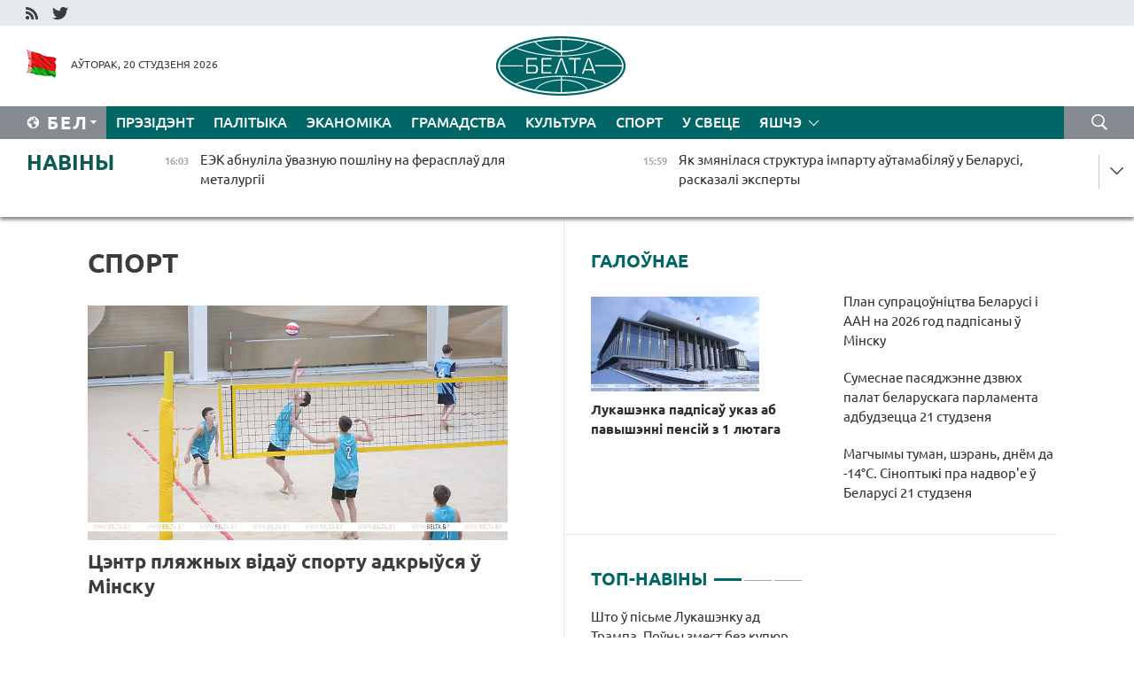

--- FILE ---
content_type: text/html; charset=UTF-8
request_url: https://blr.belta.by/sport/page/31/?day=29&month=03&year=24
body_size: 14204
content:
    
    	<!DOCTYPE HTML>
	<html lang="by-BY" >
	<head  prefix="article: http://ogp.me/ns/article#">
		<title>Спорт Старонка 31</title>
		<meta http-equiv="Content-Type" content="text/html; charset=utf-8">
                <meta name="viewport" content="width=device-width">
		<link rel="stylesheet" href="/styles/general_styles.css" type="text/css">
                                <link rel="stylesheet" href="/styles/styles2.css?1768916493" type="text/css">
                                <link rel="stylesheet" href="/styles/styles.css?1768916493" type="text/css">
                <link rel="stylesheet" href="/styles/tr_styles.css" type="text/css">
                            <link rel="icon" href="/desimages/fav.png" type="image/png">
		<meta name="keywords" content="Навіны спорту, спартыўныя навіны, спорт, усё аб спорце, футбол, навіны футбола, хакей, навіны хакея, біятлон, рэзультаты, лік, домрачава, тэніс, баскетбол, валейбол, турнірныя табліцы, вынікі матчаў, чэмпіянат свету, чэмпіянат еўропы, гімнастыка, фрыстайл, батэ, дынама">
		<meta name="description" content="Спорт. Навіны спорту. Навіны беларускага і сусветнага спорту. Ад футбола і хакея да тэніса і біятлона Старонка 31">
	    		                        <!-- Yandex.Metrika informer -->
<a href="https://metrika.yandex.by/stat/?id=15029098&amp;from=informer"
target="_blank" rel="nofollow"><img src="https://informer.yandex.ru/informer/15029098/1_1_FFFFFFFF_EFEFEFFF_0_pageviews"
style="width:80px; height:15px; border:0; display:none" alt="Яндекс.Метрика" title="Яндекс.Метрика: данные за сегодня (просмотры)" class="ym-advanced-informer" data-cid="15029098" data-lang="ru" /></a>
<!-- /Yandex.Metrika informer -->

<!-- Yandex.Metrika counter -->
<script type="text/javascript" >
   (function(m,e,t,r,i,k,a){m[i]=m[i]||function(){(m[i].a=m[i].a||[]).push(arguments)};
   m[i].l=1*new Date();
   for (var j = 0; j < document.scripts.length; j++) {if (document.scripts[j].src === r) { return; }}
   k=e.createElement(t),a=e.getElementsByTagName(t)[0],k.async=1,k.src=r,a.parentNode.insertBefore(k,a)})
   (window, document, "script", "https://mc.yandex.ru/metrika/tag.js", "ym");

   ym(15029098, "init", {
        clickmap:true,
        trackLinks:true,
        accurateTrackBounce:true,
        webvisor:true
   });
</script>
<noscript><div><img src="https://mc.yandex.ru/watch/15029098" style="position:absolute; left:-9999px;" alt="" /></div></noscript>
<!-- /Yandex.Metrika counter -->

            
                        <meta name="google-site-verification" content="Dd8uWU7VCf77OeeHXR5DHMQmZ-7j6FLk_JRDg71UqnQ" />

            
        

                                                                	</head>
	
	<body>

                
        <a id="top"></a>

    <div class="all   ">
        <div class="ban_main_top">
            
        </div>
        <div class="top_line">
	                <div class="social_icons">
                                          <a href="/rss" title="RSS"  target ="_self" onmouseover="this.children[0].src='https://blr.belta.by/images/storage/banners/000015_9792b56e8dc3dd1262c69a28a949a99b_work.jpg'" onmouseout="this.children[0].src='https://blr.belta.by/images/storage/banners/000015_4c7b4dd0abba134c3f3b40f11c7d2280_work.jpg'">
                    <img src="https://blr.belta.by/images/storage/banners/000015_4c7b4dd0abba134c3f3b40f11c7d2280_work.jpg" alt="RSS" title="RSS" />
                </a>
                                              <a href="https://twitter.com/ByBelta" title="Twitter"  target ="_blank" onmouseover="this.children[0].src='https://blr.belta.by/images/storage/banners/000015_d883d8345fde0915c71fe70fbc6b3aba_work.jpg'" onmouseout="this.children[0].src='https://blr.belta.by/images/storage/banners/000015_aa312c63b3361ad13bfc21a9647031cf_work.jpg'">
                    <img src="https://blr.belta.by/images/storage/banners/000015_aa312c63b3361ad13bfc21a9647031cf_work.jpg" alt="Twitter" title="Twitter" />
                </a>
                        </div>
    
	         
        </div>
        <div class="header">
            <div class="header_date">
                                            <a class="header_flag" href="/" title="Сцяг"  target ="_self">
                <img 
                    src="https://blr.belta.by/images/storage/banners/000204_8b46a27f5f27ae9a2d0bd487d340c2d5_work.jpg" 
                    alt="Сцяг" 
                    title="Сцяг" 
                                    />
            </a>
            
                Аўторак, 20 студзеня 2026
            </div>
	            	        <div class="logo">
            
                                                                    <a href="/" title="Беларускае тэлеграфнае агенцтва"  target ="_self">
                            <span class="logo_img"><img src="https://blr.belta.by/images/storage/banners/000016_3289232daeea51392de2ee72efbeeaee_work.jpg" alt="Беларускае тэлеграфнае агенцтва" title="Беларускае тэлеграфнае агенцтва" /></span>
                                                    </a>
                                                        </div>
    
            <div class="weather_currency">
                <div class="weather_currency_inner">
                
	 	
                </div>
	    
            </div>
        </div>
    <div class="menu_line" >

	    <div class="main_langs" id="main_langs">
            <div class="main_langs_inner" id="main_langs_inner">
	
                                    <div class="main_lang_item" ><a target="_blank"   href="http://belta.by" title="Рус" >Рус</a></div>
        	
                                                    	
                                    <div class="main_lang_item" ><a target="_blank"   href="https://pol.belta.by/" title="Pl" >Pl</a></div>
        	
                                    <div class="main_lang_item" ><a target="_blank"   href="http://eng.belta.by" title="Eng" >Eng</a></div>
        	
                                    <div class="main_lang_item" ><a target="_blank"   href="http://deu.belta.by" title="Deu" >Deu</a></div>
        	
                                    <div class="main_lang_item" ><a target="_blank"   href="http://esp.belta.by" title="Esp" >Esp</a></div>
        	
                                    <div class="main_lang_item" ><a target="_blank"   href="http://chn.belta.by/" title="中文" >中文</a></div>
        </div>
<div class="main_lang_item main_lang_selected" ><a   href="https://blr.belta.by/" title="Бел">Бел</a></div>
</div>
		

	       <div class="h_menu_fp" id="h_menu_fp" >
    <div class="h_menu_title" id="h_menu_title">
                Меню
    </div>
            <div class="h_menu_s" id="h_menu_s"></div>
        <div class="menu_more">
            <div class="menu_more_title" id="h_menu_more" >Яшчэ </div>
                    <div id="h_menu" class="h_menu">
                <div class="content_all_margin">
	                        <div class="menu_els" id="h_menu_line_1">
                                                            <div class="menu_item " id="h_menu_item_1_1">
                            <a   href="https://blr.belta.by/president/" title="Прэзідэнт">Прэзідэнт</a>
                        </div>
                                                                                <div class="menu_item " id="h_menu_item_1_2">
                            <a   href="https://blr.belta.by/politics/" title="Палітыка">Палітыка</a>
                        </div>
                                                                                <div class="menu_item " id="h_menu_item_1_3">
                            <a   href="https://blr.belta.by/economics/" title="Эканоміка">Эканоміка</a>
                        </div>
                                                                                <div class="menu_item " id="h_menu_item_1_4">
                            <a   href="https://blr.belta.by/society/" title="Грамадства">Грамадства</a>
                        </div>
                                                                                <div class="menu_item " id="h_menu_item_1_5">
                            <a   href="https://blr.belta.by/culture/" title="Культура">Культура</a>
                        </div>
                                                                                <div class="menu_item menu_item_selected" id="h_menu_item_1_6">
                            <a   href="https://blr.belta.by/sport/" title="Спорт">Спорт</a>
                        </div>
                                                                                <div class="menu_item " id="h_menu_item_1_7">
                            <a   href="https://blr.belta.by/world/" title="У свеце">У свеце</a>
                        </div>
                                                </div>
                                            <div class="menu_els" id="h_menu_line_2">
                                                            <div class="menu_item " id="h_menu_item_2_1">
                            <a   href="https://blr.belta.by/opinions/" title="Меркаванні">Меркаванні</a>
                        </div>
                                                                                <div class="menu_item " id="h_menu_item_2_2">
                            <a   href="https://blr.belta.by/comments/" title="Каментарыі">Каментарыі</a>
                        </div>
                                                                                <div class="menu_item " id="h_menu_item_2_3">
                            <a   href="https://blr.belta.by/interview/" title="Інтэрв&#039;ю">Інтэрв'ю</a>
                        </div>
                                                </div>
                                            <div class="menu_els" id="h_menu_line_3">
                                                            <div class="menu_item " id="h_menu_item_3_1">
                            <a   href="https://blr.belta.by/photonews/" title="Фотанавіны">Фотанавіны</a>
                        </div>
                                                                                <div class="menu_item " id="h_menu_item_3_2">
                            <a   href="https://blr.belta.by/video/" title="Відэа">Відэа</a>
                        </div>
                                                                                <div class="menu_item " id="h_menu_item_3_3">
                            <a   href="https://blr.belta.by/infographica/" title="Інфаграфіка">Інфаграфіка</a>
                        </div>
                                                </div>
                                            <div class="menu_els" id="h_menu_line_4">
                                                            <div class="menu_item " id="h_menu_item_4_1">
                            <a   href="https://blr.belta.by/about_company/" title="Аб агенцтве">Аб агенцтве</a>
                        </div>
                                                                                <div class="menu_item " id="h_menu_item_4_2">
                            <a   href="https://blr.belta.by/advertising/" title="Рэклама">Рэклама</a>
                        </div>
                                                                                <div class="menu_item " id="h_menu_item_4_3">
                            <a   href="https://blr.belta.by/contacts/" title="Кантакты">Кантакты</a>
                        </div>
                                                </div>
                            </div>
       
    </div>
                    </div>
           </div>            
	


	
    
    
	    <div class="search_btn" onclick="open_search('search')"></div>
<form action="/search/getResultsForPeriod/" id="search">
    <input type="text" name="query" value="" placeholder="Пошук" class="search_edit"/>
    <input type="submit" value="Пошук" class="search_submit" />
    <div class="clear"></div>
        <div class="fp_search_where">
        <span id="fp_search_where">Дзе шукаць:</span>
            <input type="radio" name="group" value="0" id="group_0"/><label for="group_0">Шукаць усюды</label>
                                                        <input type="radio" name="group" value="4" id="group_4"/><label for="group_4">Вiдэа</label>
                                           <input type="radio" name="group" value="5" id="group_5"/><label for="group_5">Інфаграфіка</label>
                                           <input type="radio" name="group" value="6" id="group_6"/><label for="group_6">Эксперты</label>
               </div>
       <div class="fp_search_where">
        <span id="fp_search_when">За перыяд</span>
            <input type="radio" name="period" value="0" id="period_0"/><label for="period_0">За ўвесь перыяд</label>
            <input type="radio" name="period" value="1" id="period_1"/><label for="period_1">За дзень</label>
            <input type="radio" name="period" value="2" id="period_2"/><label for="period_2">За тыдзень</label>
            <input type="radio" name="period" value="3" id="period_3"/><label for="period_3">За месяц</label>
            <input type="radio" name="period" value="4" id="period_4"/><label for="period_4">За год</label>
                </div>
    <div class="search_close close_btn" onclick="close_search('search')"></div>
</form>
   

    </div>
    <div class="top_lenta_inner">
  <div class="top_lenta">
    <a href="/" title="На галоўную" class="tl_logo"></a>
    <div class="tl_title">
                    <a href="https://blr.belta.by/all_news" title="Навіны">Навіны</a>
            </div>
                            <div class="tl_inner" id="tl_inner">
        
        <div class="tl_item">
	        	            	        	                                                                        	                	                                <a  href="https://blr.belta.by/economics/view/eek-abnulila-uvaznuju-poshlinu-na-ferasplau-dlja-metalurgii-153716-2026/"   title="ЕЭК абнуліла ўвазную пошліну на ферасплаў для металургіі">
                    <span class="tl_date">
                                                                                                <span>16:03</span>
                    </span>
                    <span class="tl_news">ЕЭК абнуліла ўвазную пошліну на ферасплаў для металургіі</span>
                    <span class="tl_node">Эканоміка</span>
                </a>
        </div>
        
        <div class="tl_item">
	        	            	        	                                                                        	                	                                <a  href="https://blr.belta.by/society/view/jak-zmjanilasja-struktura-impartu-autamabiljau-u-belarusi-raskazali-eksperty-153715-2026/"   title="Як змянілася структура імпарту аўтамабіляў у Беларусі, расказалі эксперты ">
                    <span class="tl_date">
                                                                                                <span>15:59</span>
                    </span>
                    <span class="tl_news">Як змянілася структура імпарту аўтамабіляў у Беларусі, расказалі эксперты </span>
                    <span class="tl_node">Грамадства</span>
                </a>
        </div>
        
        <div class="tl_item">
	        	            	        	                                                                        	                	                                <a  href="https://blr.belta.by/society/view/asatsyjatsyju-elektratranspartu-stvarajuts-u-belarusi-chym-jana-zojmetstsa-153714-2026/"   title="Асацыяцыю электратранспарту ствараюць у Беларусі. Чым яна зоймецца?">
                    <span class="tl_date">
                                                                                                <span>15:32</span>
                    </span>
                    <span class="tl_news">Асацыяцыю электратранспарту ствараюць у Беларусі. Чым яна зоймецца?</span>
                    <span class="tl_node">Грамадства</span>
                </a>
        </div>
        
        <div class="tl_item">
	        	            	        	                                                                        	                	                                <a  href="https://blr.belta.by/society/view/ekskursii-prezentatsyi-lektsyi-u-belaruskaj-akademii-avijatsyi-prahodzjats-merapryemstvy-da-dnja-153713-2026/"   title="Экскурсіі, прэзентацыі, лекцыі. У Беларускай акадэміі авіяцыі праходзяць мерапрыемствы да Дня беларускай навукі ">
                    <span class="tl_date">
                                                                                                <span>15:23</span>
                    </span>
                    <span class="tl_news">Экскурсіі, прэзентацыі, лекцыі. У Беларускай акадэміі авіяцыі праходзяць мерапрыемствы да Дня беларускай навукі </span>
                    <span class="tl_node">Грамадства</span>
                </a>
        </div>
        
        <div class="tl_item">
	        	            	        	                                                                        	                	                                <a  href="https://blr.belta.by/society/view/bolsh-za-16-tys-aktsyj-i-sotni-tysjach-padarunkau-fpb-ab-vynikah-aktsyi-prafsajuzy-dzetsjam-153712-2026/"   title="Больш за 1,6 тыс. акцый і сотні тысяч падарункаў. ФПБ аб выніках акцыі &quot;Прафсаюзы - дзецям&quot; ">
                    <span class="tl_date">
                                                                                                <span>14:56</span>
                    </span>
                    <span class="tl_news">Больш за 1,6 тыс. акцый і сотні тысяч падарункаў. ФПБ аб выніках акцыі "Прафсаюзы - дзецям" </span>
                    <span class="tl_node">Грамадства</span>
                </a>
        </div>
        
        <div class="tl_item">
	        	            	        	                                                                        	                	                                <a  href="https://blr.belta.by/world/view/jany-neshta-zadumvajuts-laurou-prakamentsiravau-pravakatsyjnyja-zajavy-litvy-153711-2026/"   title="&quot;Яны нешта задумваюць&quot;. Лаўроў пракаменціраваў правакацыйныя заявы Літвы  ">
                    <span class="tl_date">
                                                                                                <span>14:52</span>
                    </span>
                    <span class="tl_news">"Яны нешта задумваюць". Лаўроў пракаменціраваў правакацыйныя заявы Літвы  </span>
                    <span class="tl_node">У свеце</span>
                </a>
        </div>
        
        <div class="tl_item">
	        	            	        	                                                                        	                	                                <a  href="https://blr.belta.by/society/view/vi-kaljadny-eparhijalny-festyval-njadzelnyh-shkol-projdze-u-magileve-153710-2026/"   title="VI Калядны епархіяльны фестываль нядзельных школ пройдзе ў Магілёве ">
                    <span class="tl_date">
                                                                                                <span>14:49</span>
                    </span>
                    <span class="tl_news">VI Калядны епархіяльны фестываль нядзельных школ пройдзе ў Магілёве </span>
                    <span class="tl_node">Грамадства</span>
                </a>
        </div>
        
        <div class="tl_item">
	        	            	        	                                                                        	                	                                <a  href="https://blr.belta.by/society/view/peramozhtsau-mizhnarodnyh-alimpijad-ushanouvali-u-industryjalnym-parku-vjaliki-kamen-153709-2026/"   title="Пераможцаў міжнародных алімпіяд ушаноўвалі ў індустрыяльным парку &quot;Вялікі камень&quot;  ">
                    <span class="tl_date">
                                                                                                <span>14:26</span>
                    </span>
                    <span class="tl_news">Пераможцаў міжнародных алімпіяд ушаноўвалі ў індустрыяльным парку "Вялікі камень"  </span>
                    <span class="tl_node">Грамадства</span>
                </a>
        </div>
        
        <div class="tl_item">
	        	            	        	                                                                        	                	                                <a  href="https://blr.belta.by/sport/view/unikalny-abekt-dlja-belarusi-kiraunik-nak-ab-adkrytstsi-tsentra-pjaschanaja-dzjuna-153708-2026/"   title="&quot;Унікальны аб&#039;ект для Беларусі&quot;. Кіраўнік НАК аб адкрыцці цэнтра &quot;Пясчаная дзюна&quot;  ">
                    <span class="tl_date">
                                                                                                <span>14:10</span>
                    </span>
                    <span class="tl_news">"Унікальны аб'ект для Беларусі". Кіраўнік НАК аб адкрыцці цэнтра "Пясчаная дзюна"  </span>
                    <span class="tl_node">Спорт</span>
                </a>
        </div>
        
        <div class="tl_item">
	        	            	        	                                                                        	                	                                <a  href="https://blr.belta.by/politics/view/laurou-upeuneny-shto-na-minskaj-kanferentsyi-pa-eurazijskaj-bjaspetsy-budze-pavjalichana-153707-2026/"   title="Лаўроў упэўнены, што на Мінскай канферэнцыі па еўразійскай бяспецы будзе павялічана прадстаўніцтва краін Еўропы  ">
                    <span class="tl_date">
                                                                                                <span>13:54</span>
                    </span>
                    <span class="tl_news">Лаўроў упэўнены, што на Мінскай канферэнцыі па еўразійскай бяспецы будзе павялічана прадстаўніцтва краін Еўропы  </span>
                    <span class="tl_node">Палітыка</span>
                </a>
        </div>
        
        <div class="tl_item">
	        	            	        	                                                                        	                	                                <a  href="https://blr.belta.by/society/view/u-plastse-pomnikau-gerojam-i-ahvjaram-vav-na-publichnaj-kadastravaj-kartse-belarusi-zvysh-9-tys-abektau-153706-2026/"   title="У пласце помнікаў героям і ахвярам ВАВ на публічнай кадастравай карце Беларусі звыш 9 тыс. аб&#039;ектаў ">
                    <span class="tl_date">
                                                                                                <span>13:50</span>
                    </span>
                    <span class="tl_news">У пласце помнікаў героям і ахвярам ВАВ на публічнай кадастравай карце Беларусі звыш 9 тыс. аб'ектаў </span>
                    <span class="tl_node">Грамадства</span>
                </a>
        </div>
        
        <div class="tl_item">
	        	            	        	                                                                        	                	                                <a  href="https://blr.belta.by/sport/view/tsentr-pljazhnyh-vidau-sportu-adkryusja-u-minsku-153705-2026/"   title="Цэнтр пляжных відаў спорту адкрыўся ў Мінску ">
                    <span class="tl_date">
                                                                                                <span>13:03</span>
                    </span>
                    <span class="tl_news">Цэнтр пляжных відаў спорту адкрыўся ў Мінску </span>
                    <span class="tl_node">Спорт</span>
                </a>
        </div>
        
        <div class="tl_item">
	        	            	        	                                                                        	                	                                <a  href="https://blr.belta.by/society/view/magchymy-tuman-sheran-dnem-da-14s-sinoptyki-pra-nadvore-u-belarusi-21-studzenja-153704-2026/"   title="Магчымы туман, шэрань, днём да -14°С. Сіноптыкі пра надвор&#039;е ў Беларусі 21 студзеня">
                    <span class="tl_date">
                                                                                                <span>13:01</span>
                    </span>
                    <span class="tl_news">Магчымы туман, шэрань, днём да -14°С. Сіноптыкі пра надвор'е ў Беларусі 21 студзеня</span>
                    <span class="tl_node">Грамадства</span>
                </a>
        </div>
        
        <div class="tl_item">
	        	            	        	                                                                        	                	                                <a  href="https://blr.belta.by/politics/view/plan-supratsounitstva-belarusi-i-aan-na-2026-god-padpisany-u-minsku-153703-2026/"   title="План супрацоўніцтва Беларусі і ААН на 2026 год падпісаны ў Мінску  ">
                    <span class="tl_date">
                                                                                                <span>12:59</span>
                    </span>
                    <span class="tl_news">План супрацоўніцтва Беларусі і ААН на 2026 год падпісаны ў Мінску  </span>
                    <span class="tl_node">Палітыка</span>
                </a>
        </div>
        
        <div class="tl_item">
	        	            	        	                                                                        	                	                                <a  href="https://blr.belta.by/society/view/patentsyjal-i-dzejuchaja-sila-u-minsku-startavala-iii-shkola-maladoga-vuchonaga-153702-2026/"   title="Патэнцыял і дзеючая сіла. У Мінску стартавала III Школа маладога вучонага ">
                    <span class="tl_date">
                                                                                                <span>12:42</span>
                    </span>
                    <span class="tl_news">Патэнцыял і дзеючая сіла. У Мінску стартавала III Школа маладога вучонага </span>
                    <span class="tl_node">Грамадства</span>
                </a>
        </div>
        
        <div class="tl_item">
	        	            	        	                                                                        	                	                                <a  href="https://blr.belta.by/economics/view/u-belarusi-vyznachany-paradak-vykarystannja-srodkau-na-finansavanne-dzjarzhpragramy-apk-buduchyni-153701-2026/"   title="У Беларусі вызначаны парадак выкарыстання сродкаў на фінансаванне дзяржпраграмы &quot;АПК будучыні&quot; ">
                    <span class="tl_date">
                                                                                                <span>12:34</span>
                    </span>
                    <span class="tl_news">У Беларусі вызначаны парадак выкарыстання сродкаў на фінансаванне дзяржпраграмы "АПК будучыні" </span>
                    <span class="tl_node">Эканоміка</span>
                </a>
        </div>
        
        <div class="tl_item">
	        	            	        	                                                                        	                	                                <a  href="https://blr.belta.by/economics/view/minekanomiki-prapanue-abmerkavats-praekt-zmjanennjau-u-zakon-ab-litsenzavanni-153700-2026/"   title="Мінэканомікі прапануе абмеркаваць праект змяненняў у закон аб ліцэнзаванні  ">
                    <span class="tl_date">
                                                                                                <span>11:55</span>
                    </span>
                    <span class="tl_news">Мінэканомікі прапануе абмеркаваць праект змяненняў у закон аб ліцэнзаванні  </span>
                    <span class="tl_node">Эканоміка</span>
                </a>
        </div>
        
        <div class="tl_item">
	        	            	        	                                                                        	                	                                <a  href="https://blr.belta.by/sport/view/shymanovich-i-sjera-ustupili-na-startse-parnaga-razradu-australian-open-153699-2026/"   title="Шымановіч і Сьера ўступілі на старце парнага разраду Australian Open">
                    <span class="tl_date">
                                                                                                <span>11:53</span>
                    </span>
                    <span class="tl_news">Шымановіч і Сьера ўступілі на старце парнага разраду Australian Open</span>
                    <span class="tl_node">Спорт</span>
                </a>
        </div>
        
        <div class="tl_item">
	        	            	        	                                                                        	                	                                <a  href="https://blr.belta.by/economics/view/marg-razmjarkue-taryfnyja-kvoty-na-2026-god-na-impart-rysu-z-vetnama-153698-2026/"   title="МАРГ размяркуе тарыфныя квоты на 2026 год на імпарт рысу з В&#039;етнама">
                    <span class="tl_date">
                                                                                                <span>11:38</span>
                    </span>
                    <span class="tl_news">МАРГ размяркуе тарыфныя квоты на 2026 год на імпарт рысу з В'етнама</span>
                    <span class="tl_node">Эканоміка</span>
                </a>
        </div>
        
        <div class="tl_item">
	        	            	        	                                                                        	                	                                <a  href="https://blr.belta.by/economics/view/belarus-i-tatarstan-damovilisja-ab-pavelichenni-uzaemnyh-pastavak-selgaspraduktsyi-praz-butb-153697-2026/"   title="Беларусь і Татарстан дамовіліся аб павелічэнні ўзаемных паставак сельгаспрадукцыі праз БУТБ ">
                    <span class="tl_date">
                                                                                                <span>11:19</span>
                    </span>
                    <span class="tl_news">Беларусь і Татарстан дамовіліся аб павелічэнні ўзаемных паставак сельгаспрадукцыі праз БУТБ </span>
                    <span class="tl_node">Эканоміка</span>
                </a>
        </div>
        
        <div class="tl_item">
	        	            	        	                                                                        	                	                                <a  href="https://blr.belta.by/politics/view/chamu-zsha-prapanavali-belarusi-stats-zasnavalnikam-saveta-miru-raskazau-ekspert-153696-2026/"   title="Чаму ЗША прапанавалі Беларусі стаць заснавальнікам Савета міру, расказаў эксперт">
                    <span class="tl_date">
                                                                                                <span>10:56</span>
                    </span>
                    <span class="tl_news">Чаму ЗША прапанавалі Беларусі стаць заснавальнікам Савета міру, расказаў эксперт</span>
                    <span class="tl_node">Палітыка</span>
                </a>
        </div>
        
        <div class="tl_item">
	        	            	        	                                                                        	                	                                <a  href="https://blr.belta.by/society/view/sumesnae-pasjadzhenne-dzvjuh-palat-belaruskaga-parlamenta-adbudzetstsa-21-studzenja-153695-2026/"   title="Сумеснае пасяджэнне дзвюх палат беларускага парламента адбудзецца 21 студзеня ">
                    <span class="tl_date">
                                                                                                <span>10:28</span>
                    </span>
                    <span class="tl_news">Сумеснае пасяджэнне дзвюх палат беларускага парламента адбудзецца 21 студзеня </span>
                    <span class="tl_node">Грамадства</span>
                </a>
        </div>
        
        <div class="tl_item">
	        	            	        	                                                                        	                	                                <a  href="https://blr.belta.by/society/view/u-belarusi-abnouleny-pravily-peravozak-unutranym-vodnym-transpartam-153694-2026/"   title="У Беларусі абноўлены правілы перавозак унутраным водным транспартам ">
                    <span class="tl_date">
                                                                                                <span>10:22</span>
                    </span>
                    <span class="tl_news">У Беларусі абноўлены правілы перавозак унутраным водным транспартам </span>
                    <span class="tl_node">Грамадства</span>
                </a>
        </div>
        
        <div class="tl_item">
	        	            	        	                                                                        	                	                                <a  href="https://blr.belta.by/society/view/startavau-pryem-zajavak-na-udzel-u-pershym-mizhnarodnym-konkurse-lepshy-malady-metrolag-snd-153692-2026/"   title="Стартаваў прыём заявак на ўдзел у першым міжнародным конкурсе &quot;Лепшы малады метролаг СНД&quot;">
                    <span class="tl_date">
                                                                                                <span>09:43</span>
                    </span>
                    <span class="tl_news">Стартаваў прыём заявак на ўдзел у першым міжнародным конкурсе "Лепшы малады метролаг СНД"</span>
                    <span class="tl_node">Грамадства</span>
                </a>
        </div>
        
        <div class="tl_item">
	        	            	        	                                                                        	                	                                <a  href="https://blr.belta.by/society/view/u-belarusi-u-novaj-pjatsigodtsy-budze-stvorana-chatyry-i-madernizavana-vosem-natsyjanalnyh-etalonau-153691-2026/"   title="У Беларусі ў новай пяцігодцы будзе створана чатыры і мадэрнізавана восем нацыянальных эталонаў">
                    <span class="tl_date">
                                                                                                <span>09:20</span>
                    </span>
                    <span class="tl_news">У Беларусі ў новай пяцігодцы будзе створана чатыры і мадэрнізавана восем нацыянальных эталонаў</span>
                    <span class="tl_node">Грамадства</span>
                </a>
        </div>
        
        <div class="tl_item">
	        	            	        	                                                                        	                	                                <a  href="https://blr.belta.by/world/view/zsha-nakirouvajuts-vaennyja-samalety-na-bazu-u-grenlandyi-153693-2026/"   title="ЗША накіроўваюць ваенныя самалёты на базу ў Грэнландыі">
                    <span class="tl_date">
                                                                                                <span>09:07</span>
                    </span>
                    <span class="tl_news">ЗША накіроўваюць ваенныя самалёты на базу ў Грэнландыі</span>
                    <span class="tl_node">У свеце</span>
                </a>
        </div>
        
        <div class="tl_item">
	        	            	        	                                                                        	                	                                <a  href="https://blr.belta.by/society/view/jak-atrymats-tehpashpart-na-kvateru-kali-papjaredni-uladalnik-jago-na-peradau-rastlumachyli-u-153690-2026/"   title="Як атрымаць тэхпашпарт на кватэру, калі папярэдні ўладальнік яго на перадаў, растлумачылі ў Дзяржкаммаёмасці ">
                    <span class="tl_date">
                                                                                                <span>09:01</span>
                    </span>
                    <span class="tl_news">Як атрымаць тэхпашпарт на кватэру, калі папярэдні ўладальнік яго на перадаў, растлумачылі ў Дзяржкаммаёмасці </span>
                    <span class="tl_node">Грамадства</span>
                </a>
        </div>
        
        <div class="tl_item">
	        	            	        	                                                                        	                	                                <a  href="https://blr.belta.by/society/view/galaledzitsa-i-da-15s-chakaetstsa-20-studzenja-u-belarusi-153689-2026/"   title="Галалёдзіца і да -15°С чакаецца 20 студзеня ў Беларусі ">
                    <span class="tl_date">
                                                                                                <span>09:00</span>
                    </span>
                    <span class="tl_news">Галалёдзіца і да -15°С чакаецца 20 студзеня ў Беларусі </span>
                    <span class="tl_node">Грамадства</span>
                </a>
        </div>
        
        <div class="tl_item">
	        	            	            	            	        	                            <div class="lenta_date_box">
                    <div class="lenta_date">
                   	               19.01.26
	                              <div class="line"></div>
                    </div>
                    </div>
	                                                                        	                	                                <a  href="https://blr.belta.by/society/view/nakolki-vyrastuts-pensii-z-1-ljutaga-raskazali-u-minpratsy-153688-2026/"   title="Наколькі вырастуць пенсіі з 1 лютага, расказалі ў Мінпрацы  ">
                    <span class="tl_date">
                                                                                                    <span class="lenta_date_past">19.01.26</span>
                                                <span>19:57</span>
                    </span>
                    <span class="tl_news">Наколькі вырастуць пенсіі з 1 лютага, расказалі ў Мінпрацы  </span>
                    <span class="tl_node">Грамадства</span>
                </a>
        </div>
        
        <div class="tl_item">
	        	            	        	                                                                        	                	                                <a  href="https://blr.belta.by/politics/view/belarus-u-medyjnaj-prastory-rf-akulovich-i-zaharava-abmerkavali-supratsounitstva-u-infarmsfery-153687-2026/"   title="Беларусь у медыйнай прасторы РФ. Акуловіч і Захарава абмеркавалі супрацоўніцтва ў інфармсферы  ">
                    <span class="tl_date">
                                                                                                    <span class="lenta_date_past">19.01.26</span>
                                                <span>19:40</span>
                    </span>
                    <span class="tl_news">Беларусь у медыйнай прасторы РФ. Акуловіч і Захарава абмеркавалі супрацоўніцтва ў інфармсферы  </span>
                    <span class="tl_node">Палітыка</span>
                </a>
        </div>
        <a class="all_news" href="https://blr.belta.by/all_news" title="Усе навіны">Усе навіны</a> 
    </div>
    <div class="tl_arrow" title="" id="tl_arrow"></div>
    <a class="all_news main_left_col" href="https://blr.belta.by/all_news" title="Усе навіны">Усе навіны</a> 
  </div>
    
</div>    <div class="main">
        <div class="content">
                
						    <div class="content_margin">    
	<h1 class="upper">Спорт</h1>
	    <div class="main_in_rubric">
                                                                <a href="https://blr.belta.by/sport/view/tsentr-pljazhnyh-vidau-sportu-adkryusja-u-minsku-153705-2026/"  title="Цэнтр пляжных відаў спорту адкрыўся ў Мінску " class="news_with_rubric_img">
                <img src="https://blr.belta.by/images/storage/news/with_archive/2026/000028_1768903733_153705_big.jpg" alt="" title=""/>
            </a>
                <a href="https://blr.belta.by/sport/view/tsentr-pljazhnyh-vidau-sportu-adkryusja-u-minsku-153705-2026/"  title="Цэнтр пляжных відаў спорту адкрыўся ў Мінску " class="main_news1_title">
            Цэнтр пляжных відаў спорту адкрыўся ў Мінску 
        </a>
            </div>

    <div >
	                                                                                                                        <div class="news_item_main">
                                            <a href="https://blr.belta.by/sport/view/shymanovich-i-sjera-ustupili-na-startse-parnaga-razradu-australian-open-153699-2026/"  title="Шымановіч і Сьера ўступілі на старце парнага разраду Australian Open" class="news_with_rubric_img">
                           <img src="https://blr.belta.by/images/storage/news/with_archive/2026/000028_1768899279_153699_medium.jpg" alt="Скрыншот відэа Ausopen.com" title="Скрыншот відэа Ausopen.com"/>
                        </a>
                                        <a href="https://blr.belta.by/sport/view/shymanovich-i-sjera-ustupili-na-startse-parnaga-razradu-australian-open-153699-2026/"  title="Шымановіч і Сьера ўступілі на старце парнага разраду Australian Open">
                            Шымановіч і Сьера ўступілі на старце парнага разраду Australian Open
                    </a>
            </div>
	                                                                                                                        <div class="news_item_main">
                                            <a href="https://blr.belta.by/sport/view/shajba-belarusa-paliuki-prynesla-metalurgu-vosmuju-peramogu-zapar-u-khl-153683-2026/"  title="Шайба беларуса Паліўкі прынесла &quot;Металургу&quot; восьмую перамогу запар у КХЛ  " class="news_with_rubric_img">
                           <img src="https://blr.belta.by/images/storage/news/with_archive/2026/000028_1768834939_153683_medium.png" alt="Скрыншот відэа ХК &quot;Металург&quot;" title="Скрыншот відэа ХК &quot;Металург&quot;"/>
                        </a>
                                        <a href="https://blr.belta.by/sport/view/shajba-belarusa-paliuki-prynesla-metalurgu-vosmuju-peramogu-zapar-u-khl-153683-2026/"  title="Шайба беларуса Паліўкі прынесла &quot;Металургу&quot; восьмую перамогу запар у КХЛ  ">
                            Шайба беларуса Паліўкі прынесла "Металургу" восьмую перамогу запар у КХЛ  
                    </a>
            </div>
	    </div>
    </div>    
	<div class="content_margin" id="inner">    
	                  	           	     
                       
                                                                                          <div class="new_date">
                    <div class="day">15</div><div class="month_year"><span>.</span>10.25</div>
                </div>
                           <div class="news_item">
               <div class="date">09:01</div>
		<a href="/sport/view/lida-zakinula-dzevjats-shajbau-metalurgu-u-matchy-ekstraligi-150376-2025/"  title="&quot;Ліда&quot; закінула дзевяць шайбаў &quot;Металургу&quot; ў матчы экстралігі  " class="rubric_item_title">
			"Ліда" закінула дзевяць шайбаў "Металургу" ў матчы экстралігі  
		</a>
    
        </div>
                  	           	     
                       
                                                                                          <div class="new_date">
                    <div class="day">14</div><div class="month_year"><span>.</span>10.25</div>
                </div>
                           <div class="news_item">
               <div class="date">17:22</div>
		<a href="/sport/view/bolsh-za-sotnju-trekavyh-velagonshchykau-z-belarusi-i-rasii-razygrajuts-medali-kubka-matsnejshyh-150364-2025/"  title="Больш за сотню трэкавых велагоншчыкаў з Беларусі і Расіі разыграюць медалі Кубка мацнейшых " class="rubric_item_title">
			Больш за сотню трэкавых велагоншчыкаў з Беларусі і Расіі разыграюць медалі Кубка мацнейшых 
		</a>
    
        </div>
                  	           	     
                       
                                         <div class="news_item">
               <div class="date">12:11</div>
		<a href="/sport/view/chatsvera-belarusau-vystupjats-na-chempijanatse-svetu-pa-spartyunaj-gimnastytsy-u-indanezii-150340-2025/"  title="Чацвёра беларусаў выступяць на чэмпіянаце свету па спартыўнай гімнастыцы ў Інданезіі" class="rubric_item_title">
			Чацвёра беларусаў выступяць на чэмпіянаце свету па спартыўнай гімнастыцы ў Інданезіі
		</a>
    
        </div>
                  	           	     
                       
                                         <div class="news_item">
               <div class="date">09:42</div>
		<a href="/sport/view/hakeisty-minskaga-dynama-prymuts-nizhagarodskae-tarpeda-150329-2025/"  title="Хакеісты мінскага &quot;Дынама&quot; прымуць ніжагародскае &quot;Тарпеда&quot; " class="rubric_item_title">
			Хакеісты мінскага "Дынама" прымуць ніжагародскае "Тарпеда" 
		</a>
    
        </div>
                  	           	     
                       
                                         <div class="news_item">
               <div class="date">09:05</div>
		<a href="/sport/view/belarus-hodas-stau-vosmym-na-chempijanatse-svetu-pa-para-pauerliftyngu-150327-2025/"  title="Беларус Ходас стаў восьмым на чэмпіянаце свету па пара-паўэрліфтынгу  " class="rubric_item_title">
			Беларус Ходас стаў восьмым на чэмпіянаце свету па пара-паўэрліфтынгу  
		</a>
    
        </div>
                  	           	     
                       
                                                                                          <div class="new_date">
                    <div class="day">13</div><div class="month_year"><span>.</span>10.25</div>
                </div>
                           <div class="news_item">
               <div class="date">16:04</div>
		<a href="/sport/view/sabalenka-zavershyts-god-lidaram-susvetnaga-rejtyngu-wta-150313-2025/"  title="Сабаленка завершыць год лідарам сусветнага рэйтынгу WTA " class="rubric_item_title">
			Сабаленка завершыць год лідарам сусветнага рэйтынгу WTA 
		</a>
    
        </div>
                  	           	     
                       
                                         <div class="news_item">
               <div class="date">15:58</div>
		<a href="/sport/view/belarusy-zastalisja-bez-uznagarod-chempijanatu-europy-pa-prybjarezhnym-veslavanni-150312-2025/"  title="Беларусы засталіся без узнагарод чэмпіянату Еўропы па прыбярэжным веславанні" class="rubric_item_title">
			Беларусы засталіся без узнагарод чэмпіянату Еўропы па прыбярэжным веславанні
		</a>
    
        </div>
                  	           	     
                       
                                         <div class="news_item">
               <div class="date">11:48</div>
		<a href="/sport/view/shymanovich-stau-shostym-na-200-metroutsy-brasam-na-etape-kubka-svetu-u-zsha-150284-2025/"  title="Шымановіч стаў шостым на 200-метроўцы брасам на этапе Кубка свету ў ЗША  " class="rubric_item_title">
			Шымановіч стаў шостым на 200-метроўцы брасам на этапе Кубка свету ў ЗША  
		</a>
    
        </div>
                  	           	     
                       
                                                                                          <div class="new_date">
                    <div class="day">11</div><div class="month_year"><span>.</span>10.25</div>
                </div>
                           <div class="news_item">
               <div class="date">09:42</div>
		<a href="/sport/view/shymanovich-uzjau-serabro-pershaga-etapu-kubka-svetu-na-dystantsyi-100-metrau-brasam-150254-2025/"  title="Шымановіч узяў серабро першага этапу Кубка свету на дыстанцыі 100 метраў брасам " class="rubric_item_title">
			Шымановіч узяў серабро першага этапу Кубка свету на дыстанцыі 100 метраў брасам 
		</a>
    
        </div>
                  	           	     
                       
                                         <div class="news_item">
               <div class="date">09:01</div>
		<a href="/sport/view/shymanovich-vyjshau-u-final-pershaga-etapu-kubka-svetu-na-stametroutsy-brasam-150249-2025/"  title="Шымановіч выйшаў у фінал першага этапу Кубка свету на стаметроўцы брасам  " class="rubric_item_title">
			Шымановіч выйшаў у фінал першага этапу Кубка свету на стаметроўцы брасам  
		</a>
    
        </div>
 
        
				        	<div class="pages pages_shift" id="pages">
               <div class="pages_inner">
				                    <a href="/sport/page/30/?day=11&month=10&year=25" title="папярэдняя" class="p_prev" >папярэдняя</a>
				                    <a href="/sport/page/21/?day=11&month=10&year=25" title="" class="p_prev_block" >[21..31]</a>
				                    <a href="/sport/page/31/?day=11&month=10&year=25" title="31" class="page_item page_item_selected" >31</a>
		                    <a href="/sport/page/32/?day=11&month=10&year=25" title="32" class="page_item " >32</a>
		                    <a href="/sport/page/33/?day=11&month=10&year=25" title="33" class="page_item " >33</a>
		                    <a href="/sport/page/34/?day=11&month=10&year=25" title="34" class="page_item " >34</a>
		                    <a href="/sport/page/35/?day=11&month=10&year=25" title="35" class="page_item " >35</a>
		                    <a href="/sport/page/36/?day=11&month=10&year=25" title="36" class="page_item " >36</a>
		                    <a href="/sport/page/37/?day=11&month=10&year=25" title="37" class="page_item " >37</a>
		                    <a href="/sport/page/38/?day=11&month=10&year=25" title="38" class="page_item " >38</a>
		                    <a href="/sport/page/39/?day=11&month=10&year=25" title="39" class="page_item " >39</a>
		                    <a href="/sport/page/40/?day=11&month=10&year=25" title="40" class="page_item " >40</a>
			
					<a href="/sport/page/41/?day=11&month=10&year=25" title="" class="p_next_block" >[41..51]</a>
		                			<a href="/sport/page/32/?day=11&month=10&year=25" title="наступная" class="p_next" >наступная</a>
		            </div>
    </div>        </div>

        </div>
                                      <!--noindex-->
  <div class="main_news_inner">
	<div class="block_title">Галоўнае</div>
    <div class="mni_col">    
            <div class="rc_item rc_item_main">                                                                	                	                                                    <a href="https://blr.belta.by/president/view/lukashenka-padpisau-ukaz-ab-pavyshenni-pensij-z-1-ljutaga-153685-2026/" title="Лукашэнка падпісаў указ аб павышэнні пенсій з 1 лютага  " >
                        <img src="https://blr.belta.by/images/storage/news/with_archive/2026/000019_1768837610_153685_small.jpg" alt="Фота з архіва" title="Фота з архіва"/>
                    </a>
                               
                <a href="https://blr.belta.by/president/view/lukashenka-padpisau-ukaz-ab-pavyshenni-pensij-z-1-ljutaga-153685-2026/" title="Лукашэнка падпісаў указ аб павышэнні пенсій з 1 лютага  " class="last_news_title_main" >Лукашэнка падпісаў указ аб павышэнні пенсій з 1 лютага  
                     
                                    </a>
              </div>
        </div>
    
    


	    <div class="mni_col">
             <div class="rc_item">                                                                	                	                                               
                <a href="https://blr.belta.by/politics/view/plan-supratsounitstva-belarusi-i-aan-na-2026-god-padpisany-u-minsku-153703-2026/" title="План супрацоўніцтва Беларусі і ААН на 2026 год падпісаны ў Мінску  "  >План супрацоўніцтва Беларусі і ААН на 2026 год падпісаны ў Мінску  
                     
                                    </a>
              </div>
             <div class="rc_item">                                                                	                	                                               
                <a href="https://blr.belta.by/society/view/sumesnae-pasjadzhenne-dzvjuh-palat-belaruskaga-parlamenta-adbudzetstsa-21-studzenja-153695-2026/" title="Сумеснае пасяджэнне дзвюх палат беларускага парламента адбудзецца 21 студзеня "  >Сумеснае пасяджэнне дзвюх палат беларускага парламента адбудзецца 21 студзеня 
                     
                                    </a>
              </div>
             <div class="rc_item">                                                                	                	                                               
                <a href="https://blr.belta.by/society/view/magchymy-tuman-sheran-dnem-da-14s-sinoptyki-pra-nadvore-u-belarusi-21-studzenja-153704-2026/" title="Магчымы туман, шэрань, днём да -14°С. Сіноптыкі пра надвор&#039;е ў Беларусі 21 студзеня"  >Магчымы туман, шэрань, днём да -14°С. Сіноптыкі пра надвор'е ў Беларусі 21 студзеня
                     
                                    </a>
              </div>
        </div>

  </div>
    <!--/noindex-->
    
  <div class="adv_col">
    <div class="ban_inner_right">
        
    </div>
  </div>

  <div class="right_col">
  	  	<!--noindex-->
        <div class="top_news">
                
    <div class="block_title">
        Топ-навіны        <div class="topNewsSlider_dots" id="topNewsSlider_dots"></div>
    </div>
    	    <div class="topNewsSlider">
		                            <div class="tn_item">
		                		                		                		                			                			                			                <a href="https://blr.belta.by/president/view/shto-u-pisme-lukashenku-ad-trampa-pouny-zmest-bez-kupjur-153686-2026/"    title="Што ў пісьме Лукашэнку ад Трампа. Поўны змест без купюр  ">
		                            Што ў пісьме Лукашэнку ад Трампа. Поўны змест без купюр  
		                             
		                            		                        </a>
                        </div>
		                            <div class="tn_item">
		                		                		                		                			                			                			                <a href="https://blr.belta.by/society/view/peramozhtsau-mizhnarodnyh-alimpijad-ushanouvali-u-industryjalnym-parku-vjaliki-kamen-153709-2026/"    title="Пераможцаў міжнародных алімпіяд ушаноўвалі ў індустрыяльным парку &quot;Вялікі камень&quot;  ">
		                            Пераможцаў міжнародных алімпіяд ушаноўвалі ў індустрыяльным парку "Вялікі камень"  
		                             
		                            		                        </a>
                        </div>
		                            <div class="tn_item">
		                		                		                		                			                			                			                <a href="https://blr.belta.by/politics/view/chamu-zsha-prapanavali-belarusi-stats-zasnavalnikam-saveta-miru-raskazau-ekspert-153696-2026/"    title="Чаму ЗША прапанавалі Беларусі стаць заснавальнікам Савета міру, расказаў эксперт">
		                            Чаму ЗША прапанавалі Беларусі стаць заснавальнікам Савета міру, расказаў эксперт
		                             
		                            		                        </a>
                        </div>
		                            <div class="tn_item">
		                		                		                		                			                			                			                <a href="https://blr.belta.by/sport/view/unikalny-abekt-dlja-belarusi-kiraunik-nak-ab-adkrytstsi-tsentra-pjaschanaja-dzjuna-153708-2026/"    title="&quot;Унікальны аб&#039;ект для Беларусі&quot;. Кіраўнік НАК аб адкрыцці цэнтра &quot;Пясчаная дзюна&quot;  ">
		                            "Унікальны аб'ект для Беларусі". Кіраўнік НАК аб адкрыцці цэнтра "Пясчаная дзюна"  
		                             
		                            		                        </a>
                        </div>
		                            <div class="tn_item">
		                		                		                		                			                			                			                <a href="https://blr.belta.by/society/view/u-belarusi-u-novaj-pjatsigodtsy-budze-stvorana-chatyry-i-madernizavana-vosem-natsyjanalnyh-etalonau-153691-2026/"    title="У Беларусі ў новай пяцігодцы будзе створана чатыры і мадэрнізавана восем нацыянальных эталонаў">
		                            У Беларусі ў новай пяцігодцы будзе створана чатыры і мадэрнізавана восем нацыянальных эталонаў
		                             
		                            		                        </a>
                        </div>
		                            <div class="tn_item">
		                		                		                		                			                			                			                <a href="https://blr.belta.by/economics/view/u-belarusi-vyznachany-paradak-vykarystannja-srodkau-na-finansavanne-dzjarzhpragramy-apk-buduchyni-153701-2026/"    title="У Беларусі вызначаны парадак выкарыстання сродкаў на фінансаванне дзяржпраграмы &quot;АПК будучыні&quot; ">
		                            У Беларусі вызначаны парадак выкарыстання сродкаў на фінансаванне дзяржпраграмы "АПК будучыні" 
		                             
		                            		                        </a>
                        </div>
		                            <div class="tn_item">
		                		                		                		                			                			                			                <a href="https://blr.belta.by/society/view/startavau-pryem-zajavak-na-udzel-u-pershym-mizhnarodnym-konkurse-lepshy-malady-metrolag-snd-153692-2026/"    title="Стартаваў прыём заявак на ўдзел у першым міжнародным конкурсе &quot;Лепшы малады метролаг СНД&quot;">
		                            Стартаваў прыём заявак на ўдзел у першым міжнародным конкурсе "Лепшы малады метролаг СНД"
		                             
		                            		                        </a>
                        </div>
		                            <div class="tn_item">
		                		                		                		                			                			                			                <a href="https://blr.belta.by/society/view/asablivy-aktsent-na-infrastruktury-novy-kiraunik-turgaliny-raskazau-ab-pryjarytetah-razvitstsja-sfery-153679-2026/"    title="Асаблівы акцэнт на інфраструктуры. Новы кіраўнік тургаліны расказаў аб прыярытэтах развіцця сферы">
		                            Асаблівы акцэнт на інфраструктуры. Новы кіраўнік тургаліны расказаў аб прыярытэтах развіцця сферы
		                             
		                            		                        </a>
                        </div>
		                            <div class="tn_item">
		                		                		                		                			                			                			                <a href="https://blr.belta.by/politics/view/belarus-u-medyjnaj-prastory-rf-akulovich-i-zaharava-abmerkavali-supratsounitstva-u-infarmsfery-153687-2026/"    title="Беларусь у медыйнай прасторы РФ. Акуловіч і Захарава абмеркавалі супрацоўніцтва ў інфармсферы  ">
		                            Беларусь у медыйнай прасторы РФ. Акуловіч і Захарава абмеркавалі супрацоўніцтва ў інфармсферы  
		                             
		                            		                        </a>
                        </div>
		                            <div class="tn_item">
		                		                		                		                			                			                			                <a href="https://blr.belta.by/politics/view/mzs-u-liku-patsjarpelyh-u-vyniku-krushennja-pajazdou-u-ispanii-belaruskih-gramadzjan-njama-153676-2026/"    title="МЗС: у ліку пацярпелых у выніку крушэння паяздоў у Іспаніі беларускіх грамадзян няма   ">
		                            МЗС: у ліку пацярпелых у выніку крушэння паяздоў у Іспаніі беларускіх грамадзян няма   
		                             
		                            		                        </a>
                        </div>
		                            <div class="tn_item">
		                		                		                		                			                			                			                <a href="https://blr.belta.by/politics/view/u-stambule-vyznachany-pryjarytety-raboty-belaruska-turetskaga-dzelavoga-saveta-153675-2026/"    title="У Стамбуле вызначаны прыярытэты работы беларуска-турэцкага дзелавога савета ">
		                            У Стамбуле вызначаны прыярытэты работы беларуска-турэцкага дзелавога савета 
		                             
		                            		                        </a>
                        </div>
		                            <div class="tn_item">
		                		                		                		                			                			                			                <a href="https://blr.belta.by/sport/view/dzjaminskaja-stala-absaljutnaj-chempienkaj-belarusi-pa-stralbe-z-luka-u-pamjashkanni-153658-2026/"    title="Дзямінская стала абсалютнай чэмпіёнкай Беларусі па стральбе з лука ў памяшканні  ">
		                            Дзямінская стала абсалютнай чэмпіёнкай Беларусі па стральбе з лука ў памяшканні  
		                             
		                            		                        </a>
                        </div>
		                            <div class="tn_item">
		                		                		                		                			                			                			                <a href="https://blr.belta.by/president/view/europa-zrazumela-dze-ih-shchastse-lukashenka-vykazausja-za-partnerskija-adnosiny-z-es-153659-2026/"    title="&quot;Еўропа зразумела, дзе іх шчасце&quot;. Лукашэнка выказаўся за партнёрскія адносіны з ЕС">
		                            "Еўропа зразумела, дзе іх шчасце". Лукашэнка выказаўся за партнёрскія адносіны з ЕС
		                             
		                            		                        </a>
                        </div>
		                            <div class="tn_item">
		                		                		                		                			                			                			                <a href="https://blr.belta.by/society/view/z-chystaj-dushoj-i-tsverdaj-veraj-pravaslaunyja-verniki-akunajutstsa-u-palonku-na-vadohryshcha-153647-2026/"    title="З чыстай душой і цвёрдай верай. Праваслаўныя вернікі акунаюцца ў палонку на Вадохрышча ">
		                            З чыстай душой і цвёрдай верай. Праваслаўныя вернікі акунаюцца ў палонку на Вадохрышча 
		                             
		                            		                        </a>
                        </div>
		                            <div class="tn_item">
		                		                		                		                			                			                			                <a href="https://blr.belta.by/politics/view/belarus-patsverdzila-salidarnasts-z-venesuelaj-u-pytannjah-zabespjachennja-nepahisnastsi-natsyjanalnyh-153620-2026/"    title="Беларусь пацвердзіла салідарнасць з Венесуэлай у пытаннях забеспячэння непахіснасці нацыянальных інтарэсаў ">
		                            Беларусь пацвердзіла салідарнасць з Венесуэлай у пытаннях забеспячэння непахіснасці нацыянальных інтарэсаў 
		                             
		                            		                        </a>
                        </div>
		                </div>
    </div>

    
    <!--/noindex-->
            
    
      	
  	
    
  </div>        <div class="clear"></div>
    </div>
    				        	        <div class="logo_f">
            
                    <div class="logo_line"></div>
            <div class="logo_f_item">
                                        <a href="/" title="Беларускае тэлеграфнае агенцтва"  target ="_self">
                            <img src="https://blr.belta.by/images/storage/banners/000178_8ca9836280e2efa14b6b0ec86cc352d6_work.jpg" alt="Беларускае тэлеграфнае агенцтва" title="Беларускае тэлеграфнае агенцтва" />
                        </a>
                            </div>
            <div class="logo_line"></div>
            </div>
    
		    <div class="menu_f">
        <div class="menu_f_item">
                                                                                                    <a   href="https://blr.belta.by/advertising/" title="Рэклама">Рэклама</a>
                                
                    </div>
        <div class="menu_f_item">
                                                                                                    <a   href="https://blr.belta.by/" title="Кліентам">Кліентам</a>
                                
                        	                    <div class="menu_f_second">
    	
                                                                                <a   href="http://subs.belta.by/" title="Уваход для падпісчыкаў" >Уваход для падпісчыкаў</a>
                
                	
                                                                                <a   href="https://blr.belta.by/services/" title="Прадукты і паслугі">Прадукты і паслугі</a>
                
                </div>                    </div>
        <div class="menu_f_item">
                                                                                                    <a   href="https://blr.belta.by/" title="АГЕНЦТВА">АГЕНЦТВА</a>
                                
                        	                    <div class="menu_f_second">
    	
                                                                                <a   href="https://blr.belta.by/about_company/" title="Аб агенцтве">Аб агенцтве</a>
                
                	
                                                                                <a   href="https://blr.belta.by/contacts/" title="Кантакты">Кантакты</a>
                
                </div>                    </div>
    
    </div>

		 
		    <div class="social_footer">
	                              <a href="/rss" title="RSS"  target ="_self" onmouseover="this.children[0].src='https://blr.belta.by/images/storage/banners/000175_4d0ab6ffccdafccad4456de115fcfd11_work.jpg'" onmouseout="this.children[0].src='https://blr.belta.by/images/storage/banners/000175_a5891ddb5824690df8f1daa0a791d765_work.jpg'">
                    <img src="https://blr.belta.by/images/storage/banners/000175_a5891ddb5824690df8f1daa0a791d765_work.jpg" alt="RSS" title="RSS" />
                </a>
                                              <a href="https://twitter.com/ByBelta" title="Twitter"  target ="_blank" onmouseover="this.children[0].src='https://blr.belta.by/images/storage/banners/000175_cd1fd44409e6edb034e04b4bbdac426c_work.jpg'" onmouseout="this.children[0].src='https://blr.belta.by/images/storage/banners/000175_326b7b9286045e5e57fa047c45fb41b8_work.jpg'">
                    <img src="https://blr.belta.by/images/storage/banners/000175_326b7b9286045e5e57fa047c45fb41b8_work.jpg" alt="Twitter" title="Twitter" />
                </a>
                    </div>

                <img class="img_alt" src="/desimages/alt.png" title="Свежыя навіны Беларусі" alt="Свежыя навіны Беларусі">
    	<div class="copyright">БЕЛТА - Навiны Беларусi, © Аўтарскае права належыць БЕЛТА, 1999-2026 г. 
<div>Гіперспасылка на крыніцу абавязковая. <a href="/copyright-by">Умовы выкарыстання матэрыялаў</a>.<br />Тэхнiчнае забеспячэнне - БЕЛТА 
</div></div>
        <div class="footer_counters">
                        
                
        

        </div>
    </div>
    
    <script src="/jscript/jquery/jquery-2.0.2.min.js"></script>

    <script src="/jscript/scripts.js"></script>

    <script src="/jscript/jquery/jquery.mCustomScrollbar.concat.min.js"></script>
    
        <script src="/jscript/scripts2.js"></script>
     
    
        
    
            <script src="/jscript/jquery/slick.min.js"></script>
    
    
        
        
        
        
        
    
        
    
    
    
        
    <script>
    $(document).ready(function() {
      
    var player_contaner = document.getElementById('videoplayer');
    if(player_contaner){
        
        
     
            
               function startVideo(){
                    
                }
                
var count_error = 0;
                function onError(){
                   console.log("video error");
                    count_error +=1;
                    if (count_error<=10){
                        setTimeout(startVideo, 10000);
                                        }
                } 
                document.getElementById("videoplayer").addEventListener("player_error",onError,false);
        
    }
     
    }); 
    </script> 
    
    <script>
    $(document).ready(function() {
     
     

    
        $('#city_hidden').mCustomScrollbar({
            theme:"minimal-dark"
        });
        $('#city_hiddenIn').mCustomScrollbar({
            theme:"minimal-dark"
        });
    

    
            $(".topNewsSlider").slick({
            rows: 5,
            slidesToShow: 1,
            slidesToScroll: 1,
            arrows: false,
            appendDots: "#topNewsSlider_dots",
            dots: true,
            autoplay:true,
            autoplaySpeed: 10000,
            pauseOnFocus:true,
            pauseOnDotsHover:true,
                    });
         

            $("#tl_arrow").click(function() {
            if ($("#tl_inner").hasClass("tl_inner")){
                $("#tl_inner").removeClass("tl_inner").addClass("tl_inner_all");
                $("#tl_arrow").addClass("tl_arrow_close");
                $(".lenta_date_past").addClass("date_past_hide");
            }
            else if($("#tl_inner").hasClass("tl_inner_all")){
                $("#tl_inner").removeClass("tl_inner_all").addClass("tl_inner");
                $("#tl_arrow").removeClass("tl_arrow_close");
                $(".lenta_date_past").removeClass("date_past_hide");
            }
        });
                      
    
          

                  
    
         
    
                        
                        
       
          
    if (typeof scroll_pr_m !== "undefined") {
        $("#"+scroll_pr_m).mCustomScrollbar({
            theme:"minimal-dark"
        });
    }
                    
    if (typeof scroll_items !== "undefined") {
        if (scroll_items.length) {
            for (var i=0; i<scroll_items.length;i++) {
                $("#"+scroll_items[i]).mCustomScrollbar({
                    theme:"minimal-dark"
                });
            }
        }
    }            

            create_menu("h_menu");
        

    prepare_fix();    
         
    
    
    function get_items_hover() {
        var res_hover = [];
        var items_div = document.querySelectorAll("div");
        for (var i=0; i<items_div.length-1; i++) {
            var item_pseudo_1 = window.getComputedStyle(items_div[i], ":hover");
            var item_pseudo_2 = window.getComputedStyle(items_div[i+1]);
            if (item_pseudo_1.display == "block" && item_pseudo_2.display == "none"){ 
                res_hover[res_hover.length] = {el:$(items_div[i]), drop_el:$(items_div[i+1])};
            }
        }
        //console.log("res_hover "+res_hover);       
        return res_hover;
    }

    window.onload = function() {
        var items_hover = get_items_hover();
        //prepare_js_hover(items_hover);
    }
    

            
    
    });      
    </script>
    
    <script>
    $(window).load(function() {
                    lenta_height();
            $("#tl_inner").mCustomScrollbar({
                theme:"minimal-dark",
                setHeight: '100%'
            });
            });
    </script>

    <script>
                    lenta_height();
            </script>
    
    <script src="/jscript/jquery/jquery.scrollUp.min.js"></script>
    

    
</body>
</html>